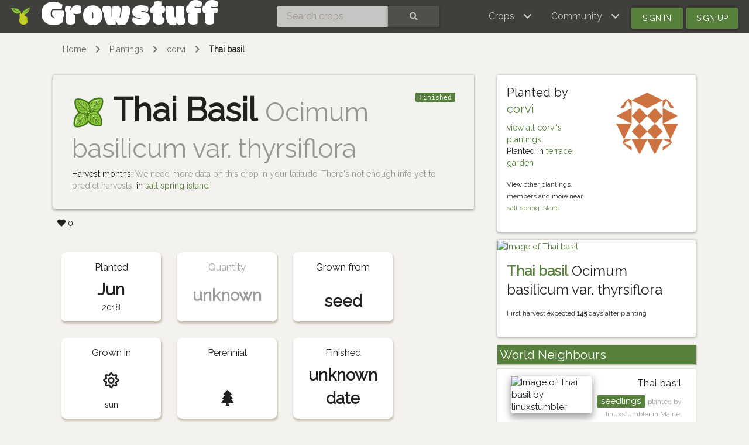

--- FILE ---
content_type: text/html; charset=utf-8
request_url: https://www.growstuff.org/plantings/corvi-terrace-garden-thai-basil
body_size: 3975
content:
<!DOCTYPE html>
<html lang="en" prefix="og: https://ogp.me/ns#">

<head>
<meta charset="utf-8" />
<meta name="viewport" content="width=device-width, initial-scale=1.0" />
<meta property="og:image" content="https://farm5.staticflickr.com/4246/34352191593_5d3e79c033_z.jpg" />
<meta property="og:title" content="Thai basil in salt spring island" />
<meta property="og:description" content="Emerald queen thai basil - planted in inside row in middle" />
<meta property="og:type" content="website" />
<meta property="og:url" content="https://www.growstuff.org/plantings/corvi-terrace-garden-thai-basil" />
<meta property="og:site_name" content="Growstuff" />
<script type="application/ld+json">
{"@context":"https://schema.org","@type":"BioChemEntity","name":"Thai basil","taxonomicRange":["Ocimum basilicum var. thyrsiflora"],"description":"Fragrant and delicious herb with tender green leaves. Great in just about anything - salad, sauces, meat marinades, and even popcorn.","sameAs":["http://en.wikipedia.org/wiki/Thai_basil","https://www.wikidata.org/wiki/Q3073413"],"alternateName":[],"subjectOf":[]}
</script>

<link rel="alternate" type="application/rss+xml" title="Growstuff - Recent posts from all members" href="https://www.growstuff.org/posts.rss" />
<link rel="alternate" type="application/rss+xml" title="Growstuff - Recently added crops" href="https://www.growstuff.org/crops.rss" />
<link rel="alternate" type="application/rss+xml" title="Growstuff - Recent plantings from all members" href="https://www.growstuff.org/plantings.rss" />
<title>
Thai basil in salt spring island - Growstuff 
</title>
<meta content="Emerald queen thai basil - planted in inside row in middle
" name="description">
<meta name="csrf-param" content="authenticity_token" />
<meta name="csrf-token" content="pq3P15720aADUeTyNwMDSxu_Xp4JMa5ykATKnnHjg7M_wqA4CqcMfMmm_aJUZ2ByZzOkXQpq8vdIRDnuvefVKQ" />
<link rel="stylesheet" href="/assets/application-5a26b1d881a40693cab6f81120f47279f2322853148fc310fd554520685bb7c9.css" media="all" />
<link href="/assets/growstuff-apple-touch-icon-precomposed-79884385bac92f7469427ade1eedbf00fb155d48d061295d2ca8c8cf89b39035.png" rel="apple-touch-icon-precomposed">
<link href="https://fonts.googleapis.com/css?family=Modak|Raleway&amp;display=swap" rel="stylesheet">
<link rel="icon" type="image/x-icon" href="/assets/favicon-3ef75e8117170c6f25ef4cccacf545ee9058bd112a68456dd23eb73c7333ee3b.ico" />
<meta name="google-site-verification" content="j249rPGdBqZ7gcShcdsSXCnGN5lqCuTISJnlQXxOfu4" />
</head>

<body class="d-flex flex-column vh-100">

<div class="sr-only"><a href="#skipnav"><span class="translation_missing" title="translation missing: en.layouts.application.skip">Skip</span></a></div>
<nav class="navbar navbar-expand-lg navbar-dark bg-dark justify-content-between sticky-top">
<div class="nav">
<a class="navbar-brand" href="/">
<img class="logo" alt="Growstuff brand logo (drawing of a pear)" src="/assets/pear-73a3d5788b843ecc0c4f35e88512e7f13a8418eca633d588bc674f512e90b3d2.png" />
<div class="d-none d-md-block">
<span class="site-name">Growstuff</span>
</div>
</a>
</div>
<div class="nav"><form class="form-inline" id="navbar-search" action="/crops/search" accept-charset="UTF-8" method="get"><div class="input-group">
<input aria-label="Search crops" class="form-control" id="term" name="term" placeholder="Search crops" type="search">
<button class="btn btn-default text-white" type="submit">
<i class="fas fa-search"></i>
<div class="sr-only">Search</div>
</button>
</div>
</form></div>
<div class="nav">
<button aria-controls="navbarSupportedContent" aria-expanded="false" aria-label="Toggle navigation" class="navbar-toggler ml-auto" data-bs-target="#navbarSupportedContent" data-bs-toggle="collapse" type="button">
<span class="navbar-toggler-icon"></span>
</button>
<div class="collapse navbar-collapse" id="navbarSupportedContent">
<ul class="navbar-nav mr-auto bg-dark">
<li class="nav-item dropdown">
<a aria-expanded="false" aria-haspopup="true" class="nav-link dropdown-toggle" data-bs-toggle="dropdown" href="#" role="button">
<span></span>
<span class="translation_missing" title="translation missing: en.layouts.menu.crops">Crops</span>
</a>
<div class="dropdown-menu">
<a class="dropdown-item" href="/crops"><span class="translation_missing" title="translation missing: en.layouts.menu.browse_crops">Browse Crops</span>
</a><a class="dropdown-item" href="/seeds"><img class="img img-icon" aria-hidden="true" alt="seeds" src="/assets/icons/seeds-bf13ed1a5fdbe542c3eb5e44c970efd9b6357fdb518554228d64709a2224eb0e.svg" />
<span class="translation_missing" title="translation missing: en.layouts.menu.seeds">Seeds</span>
</a><a class="dropdown-item" href="/plantings"><img class="img img-icon" aria-hidden="true" alt="planting" src="/assets/icons/planting-ce51a46e4a6edd740221f4a98f2e630a944e30ca040b9000d25179c8f5bc17e8.svg" />
<span class="translation_missing" title="translation missing: en.layouts.menu.plantings">Plantings</span>
</a><a class="dropdown-item" href="/harvests"><img class="img img-icon" aria-hidden="true" alt="harvest" src="/assets/icons/harvest-2ed9d583becb4885912f7d448be60963638842c18002cc00cfccc14bae9b5b8f.svg" />
<span class="translation_missing" title="translation missing: en.layouts.menu.harvests">Harvests</span>
</a></div>
</li>
<li class="nav-item dropdown">
<a aria-expanded="false" aria-haspopup="true" class="nav-link dropdown-toggle" data-bs-toggle="dropdown" href="#" role="button">
<span></span>
<span class="translation_missing" title="translation missing: en.layouts.menu.community">Community</span>
</a>
<div aria-labelledby="navbarDropdown" class="dropdown-menu">
<a class="dropdown-item" href="/places"><span class="translation_missing" title="translation missing: en.layouts.menu.community_map">Community Map</span></a>
<a class="dropdown-item" href="/members"><span class="translation_missing" title="translation missing: en.layouts.menu.browse_members">Browse Members</span></a>
<a class="dropdown-item" href="/posts"><span class="translation_missing" title="translation missing: en.layouts.menu.posts">Posts</span></a>
<a class="dropdown-item" href="/forums"><span class="translation_missing" title="translation missing: en.layouts.menu.forums">Forums</span></a>
</div>
</li>
<li class="nav-item"><a id="navbar-signin" class="btn btn-signin" href="/members/sign_in">Sign in</a></li>
<li class="nav-item"><a id="navbar-signup" class="btn btn-signup" href="/members/sign_up">Sign up</a></li>
</ul>
</div>

</div>
</nav>

<a name="skipnav"></a>
<div class="container">
<div id="maincontainer">
<nav aria-label="breadcrumb">
<ol class="breadcrumb">
<li class="breadcrumb-item"><a href="/">Home</a></li>
<li class="breadcrumb-item"><a href="/plantings">Plantings</a></li>
<li class="breadcrumb-item"><a href="/members/corvi/plantings">corvi</a></li>
<li class="breadcrumb-item active"><a href="/plantings/corvi-terrace-garden-thai-basil">Thai basil</a></li>

</ol>
</nav>

<main>
<div class="planting">
<div class="row">
<div class="col-md-8 col-xs-12">
<div class="jumbotron">
<div class="d-flex justify-content-between">
<h1 class="display-3">
<img class="crop-icon" alt="Thai basil" src="/crops/thai-basil.svg" />
<strong>Thai Basil</strong>
<small class="text-muted">Ocimum basilicum var. thyrsiflora</small>
</h1>
<tt>
<span class="badge badge-success">Finished</span>
</tt>
</div>
<div class="harvest-months">
Harvest months:
<span class="text-muted">
We need more data on this crop in your latitude. There's not enough
info yet to predict harvests.
</span>
in <a href="/places/salt%20spring%20island">salt spring island</a>
</div>

</div>
<span class="likes">
<span class="badge like-badge">
<i class="fas fa-heart"></i>
&nbsp;
<span class="like-count" title="Total likes">0</span>
</span>

</span>


</div>
<div class="col-md-4 col-xs-12">
<div class="card">
<div class="card-body">
<div class="row">
<div class="col">
<h4>
Planted by
<a href="/members/corvi">corvi</a>
</h4>
<a href="/members/corvi/gardens">view all corvi&#39;s plantings</a>
<p>
Planted in
<a href="/gardens/corvi-terrace-garden">terrace garden</a>
</p>
<p>
<small>
View other plantings, members and more near
<a href="/places/salt%20spring%20island#plantings">salt spring island</a>
</small>
</p>
</div>
<div class="col"><a href="/members/corvi"><img alt="Avatar of corvi" class="avatar img img-fluid" src="https://secure.gravatar.com/avatar/c2676e4ba01973039003a68cfda12b1d?size=150&amp;default=identicon" /></a>
</div>
</div>
</div>
</div>

</div>
<div class="col-md-8 col-xs-12">
<section><div class="index-cards facts plantingfacts">
<div class="card fact-card">
<h3>
Planted

</h3>
<strong class="plantingfact--weekssinceplanted planted_at">
Jun
</strong>
<span class="planted_at">
2018
</span>
</div>
<div class="card fact-card text-muted">
<h3>
Quantity
<small></small>
</h3>
<strong class="plantingfact--quantity">
unknown
</strong>
<span>
</span>
</div>
<div class="card fact-card">
<h3>
Grown from

</h3>
<strong class="plantingfact--plantedfrom">
seed
</strong>
</div>
<div class="card fact-card">
<h3>
Grown in

</h3>
<strong><i class="far fa-sun"></i></strong>
<span class="plantingfact--sunniness">
sun
</span>
</div>
<div class="card fact-card">
<h3 class="plantingfact--perennial">Perennial</h3>
<strong><i class="fas fa-tree"></i></strong>
</div>
<div class="card fact-card">
<h3>Finished</h3>
<strong>
unknown date
</strong>
</div>
</div>
</section>
<img aria-hidden="true" class="img img-cute" alt="ladybird" src="/assets/icons/ladybird-d7fe04f36a31915f3b224c3085b3ea8592c65f94581b5a917f9d9fb597a3043c.svg" />
<div class="card">
<div class="card-header">
<h2>Notes</h2>
</div>
<div class="card-body">
<p>Emerald queen thai basil - planted in inside row in middle</p>

</div>
</div>
<section><h2>Photos</h2>
<p>No photos.</p>
</section>
<section class="harvests">
<a name="harvests"></a>
<h2>Harvests</h2>
<p>No harvests recorded</p>

</section>
<section class="descendants">
<a name="seeds"></a>
<h2>Seeds saved</h2>
<p>No seeds saved</p>

</section>
<section>
<h2>Current activities for planting</h2>
<div class="index-cards">
<div class="col-md-12">
<p>Nothing is currently planned here.</p>
</div>
</div>
</section>
</div>
<div class="col-md-4 col-xs-12">
<div class="card card-crop">
<div class="crop-image">
<a href="/crops/thai-basil"><img alt="Image of Thai basil" class="img img-card" src="https://farm5.staticflickr.com/4246/34352191593_5d3e79c033_z.jpg" /></a>
</div>
<div class="card-body">
<h3 class="card-title">
<strong><a href="/crops/thai-basil">Thai basil</a></strong>
Ocimum basilicum var. thyrsiflora
</h3>
<div class="d-flex justify-content-between">
<p class="small">
First harvest expected
<strong>145</strong>
days after planting
</p>
</div>
</div>
</div>

<section class="neighbours">
<h2>World Neighbours</h2>
<a class="list-group-item list-group-item-action flex-column align-items-start" href="/plantings/linuxstumbler-4x8-raised-bed-thai-basil"><div class="d-flex w-100 justify-content-between">
<p class="mb-2">
<img width="75" class="rounded shadow" alt="Image of Thai basil by linuxstumbler" src="https://farm5.staticflickr.com/4246/34352191593_5d3e79c033_z.jpg" />
</p>
<div class="text-right">
<h5>Thai basil</h5>
<span class="badge badge-success">seedlings</span>
<small class="text-muted">
planted by linuxstumbler
in Maine, USA
</small>
</div>
</div>
</a><p>Other Thai basil plantings at the same latitude</p>
</section>
</div>
</div>
</div>
</main>
</div>
</div>
<footer class="page-footer font-small bg-dark pt-4 mt-auto"><div class='container-fluid text-center text-md-left'>
<div class='row'>
<div class='col-md-4' id='footer1'>
<ul>
<li><a href="https://github.com/Growstuff/growstuff/wiki">
  <i class="fas fa-question"></i>
  About</a></li>
<li><a href="https://github.com/Growstuff/growstuff">
  <i class="fab fa-github"></i>
  Open Source</a></li>
<li><a href="https://github.com/Growstuff/growstuff/graphs/contributors">
  <i class="fas fa-users"></i>
  Growstuff Team</a></li>
<li><a href="https://github.com/Growstuff/growstuff/wiki">
  <i class="fas fa-people-carry"></i>
  Get Involved</a></li>
</ul>

</div>
<div class='col-md-4' id='footer2'>
<ul>
<li><a href="/policy/tos">
  <i class="fas fa-file"></i>
  Terms Of Service</a></li>
<li><a href="/policy/privacy">
  <i class="fas fa-user-secret"></i>
  Privacy Policy</a></li>
<li><a href="/policy/api">
  <i class="fas fa-database"></i>
  Data Use Policy</a></li>
<li><a href="/policy/community">
  <i class="fas fa-heart"></i>
  Community Guidelines</a></li>
</ul>

</div>
<div class='col-md-4' id='footer3'>
<div class='badge badge-success'><a href="/api-docs">API</a></div>
<ul>
  <li><a href="/support">
    <i class="fas fa-hands-helping"></i>
    Support</a></li>
  <li><a href="/about/contact">
    <i class="fas fa-envelope"></i>
    Contact</a></li>
  <li><a href="http://twitter.com/growstufforg" target="_blank">
    <i class="fab fa-twitter"></i>
    Twitter</a>
  </li>
  <li><a href="https://www.facebook.com/Growstufforg" target="_blank">
    <i class="fab fa-facebook"></i>
    facebook</a>
  </li>
</ul>
<div style='float: right;'>
<a href="https://opendefinition.org/ossd/"><img alt="Open Service" src="/assets/open_service-adadfdade701d813755c29d0903c26b74a657913eb15546073eec26533b7b6b6.png" />
</a></div>
</div>
</div>
</div>
</footer>
<!--
Javascripts
==================================================
-->
<!-- Placed at the end of the document so the pages load faster -->
<script src="/assets/application-a5f8f28451e3c51f4e0e6bf95c7eff20cbf803ed4ff1b7ad03ee389159461236.js"></script>
    <script src="//static.getclicky.com/js" type="text/javascript"></script>
    <script type="text/javascript">try{ clicky.init(100594260); }catch(e){}</script>
    <noscript><p><img alt="Clicky" width="1" height="1" src="//in.getclicky.com/100594260ns.gif" /></p></noscript>

</body>
</html>


--- FILE ---
content_type: image/svg+xml
request_url: https://www.growstuff.org/assets/icons/ladybird-d7fe04f36a31915f3b224c3085b3ea8592c65f94581b5a917f9d9fb597a3043c.svg
body_size: 259
content:
<svg xmlns="http://www.w3.org/2000/svg" viewBox="0 0 48 48" width="48" height="48"><path fill="#5d4037" d="M27,13c0,1.7-1.3,3-3,3s-3-1.3-3-3l-2-2c0-1.7,3.3-4,5-4s5,2.3,5,4L27,13z"/><path fill="#5d4037" d="M17 15l5 2h4l5-2c0-3-2-4-2-4H19C19 11 17 12 17 15zM41 29c-.1 0-.2 0-.3-.1l-6.6-2.2L33 20.2c-.1-.5.3-1.1.8-1.2.5-.1 1.1.3 1.2.8l.9 5.4 5.4 1.8c.5.2.8.7.6 1.3C41.8 28.7 41.4 29 41 29zM41 42c-.2 0-.3 0-.4-.1l-4.4-2.2-2.1-6.4c-.2-.5.1-1.1.6-1.3.5-.2 1.1.1 1.3.6l1.9 5.6 3.6 1.8c.5.2.7.8.4 1.3C41.7 41.8 41.4 42 41 42zM7 29c-.4 0-.8-.3-.9-.7-.2-.5.1-1.1.6-1.3l5.4-1.8.9-5.4c.1-.5.6-.9 1.2-.8.5.1.9.6.8 1.2l-1.1 6.6L7.3 29C7.2 29 7.1 29 7 29zM7 42c-.4 0-.7-.2-.9-.6-.2-.5 0-1.1.4-1.3l3.6-1.8 1.9-5.6c.2-.5.7-.8 1.3-.6.5.2.8.7.6 1.3l-2.1 6.4-4.4 2.2C7.3 42 7.2 42 7 42z"/><path fill="#5d4037" d="M37.6,19H24c-0.6,0-1-0.4-1-1s0.4-1,1-1h12.4l2.7-4.5c0.3-0.5,0.9-0.6,1.4-0.3 c0.5,0.3,0.6,0.9,0.3,1.4L37.6,19z"/><path fill="#5d4037" d="M24 19H10.4l-3.3-5.5C6.9 13 7 12.4 7.5 12.1 8 11.9 8.6 12 8.9 12.5l2.7 4.5H24c.6 0 1 .4 1 1S24.6 19 24 19zM23 10c-.3 0-.5-.1-.7-.3C22.2 9.6 20.5 8 17 8c-.6 0-1-.4-1-1s.4-1 1-1c4.4 0 6.6 2.2 6.7 2.3.4.4.4 1 0 1.4C23.5 9.9 23.3 10 23 10z"/><path fill="#5d4037" d="M25,10c-0.3,0-0.5-0.1-0.7-0.3c-0.4-0.4-0.4-1,0-1.4C24.4,8.2,26.6,6,31,6c0.6,0,1,0.4,1,1 s-0.4,1-1,1c-3.5,0-5.2,1.6-5.3,1.7C25.5,9.9,25.3,10,25,10z"/><path fill="#b71c1c" d="M23,20h2v22h-2V20z"/><path fill="#ff3d00" d="M15.2,17c-2.4,2.4-4.2,5.8-4.2,10c0,8.8,7.7,15,12,15l1-23l1,23c4.3,0,12-6.2,12-15 c0-4.2-1.8-7.6-4.2-10H15.2z"/><path fill="#3e2723" d="M24 22c2.8 0 5-2.2 5-5H19C19 19.8 21.2 22 24 22zM32 28.5c0 1.4-1.1 2.5-2.5 2.5S27 29.9 27 28.5s1.1-2.5 2.5-2.5S32 27.1 32 28.5zM21 28.5c0 1.4-1.1 2.5-2.5 2.5S16 29.9 16 28.5s1.1-2.5 2.5-2.5S21 27.1 21 28.5zM13.3 22.4c-.5 1-.4 2.1.4 2.5.7.4 1.7-.1 2.3-1.1.5-1 .4-2.1-.4-2.5C14.8 20.9 13.8 21.4 13.3 22.4zM34.9 22.4c-.5-1-1.5-1.4-2.3-1.1s-.9 1.5-.4 2.5c.5 1 1.5 1.4 2.3 1.1C35.3 24.5 35.5 23.4 34.9 22.4zM29.4 37.6c.6.6 1.7.4 2.5-.4s.9-1.9.4-2.5-1.7-.4-2.5.4S28.8 37.1 29.4 37.6zM19.2 37.6c.6-.6.4-1.7-.4-2.5s-1.9-.9-2.5-.4-.4 1.7.4 2.5S18.6 38.2 19.2 37.6z"/><path fill="#a1887f" d="M29 11h-2v2c0 .6.4 1 1 1h2.9C30.5 11.8 29 11 29 11zM19 11h2v2c0 .6-.4 1-1 1h-2.9C17.5 11.8 19 11 19 11z"/></svg>

--- FILE ---
content_type: image/svg+xml
request_url: https://www.growstuff.org/crops/thai-basil.svg
body_size: 5522
content:
<?xml version="1.0" encoding="utf-8"?> <!-- Generator: Adobe Illustrator 20.0.0, SVG Export Plug-In . SVG Version: 6.00 Build 0) --> <svg version="1.1" id="Layer_1" xmlns="http://www.w3.org/2000/svg" xmlns:xlink="http://www.w3.org/1999/xlink" x="0px" y="0px" viewBox="0 0 500 500" style="enable-background:new 0 0 500 500;" xml:space="preserve"> <style type="text/css"> .st0{fill:#8AA77B;} .st1{fill:#365219;} .st2{fill:#6E9635;} .st3{fill:none;stroke:#365219;stroke-linecap:round;stroke-miterlimit:10;} .st4{fill:none;stroke:#FFFFFF;stroke-linecap:round;stroke-miterlimit:10;} .st5{fill:#90C53E;} .st6{fill:#218100;} .st7{fill:#5ABC18;} .st8{fill:#1C6600;} .st9{fill:#5ABC18;stroke:#1C6600;stroke-linecap:round;stroke-linejoin:round;stroke-miterlimit:10;} .st10{fill:#00FFFF;} .st11{clip-path:url(#SVGID_2_);} .st12{fill:none;stroke:#FFFFFF;stroke-linecap:round;stroke-linejoin:round;stroke-miterlimit:10;} .st13{fill:#318F00;} .st14{fill:#006837;} .st15{fill:#FFFFFF;} .st16{fill:none;stroke:#218100;stroke-linecap:round;stroke-linejoin:round;stroke-miterlimit:10;} .st17{fill:#90C53E;stroke:#218100;stroke-width:3;stroke-miterlimit:10;} .st18{fill:#90C53E;stroke:#218100;stroke-miterlimit:10;} .st19{fill:#3D7519;} .st20{fill:none;stroke:#365219;stroke-width:0.9309;stroke-linecap:round;stroke-miterlimit:10;} .st21{fill:none;stroke:#365219;stroke-width:1.1845;stroke-linecap:round;stroke-miterlimit:10;} .st22{fill:none;stroke:#365219;stroke-width:3;stroke-linecap:round;stroke-linejoin:round;stroke-miterlimit:10;} </style> <path class="st5" d="M83.6,466.2c-11.9,0-33-1.2-40.8-9c-10.3-10.3-10.8-46.4-6.1-75.2c5.1-31.2,18.9-76.2,55.9-113.1 c6.5-6.5,14.1-12.1,22.5-16.4c-2.8-2.1-5.5-4.4-7.9-6.9c-37-37-50.8-81.9-55.9-113.1c-4.7-28.8-4.2-64.9,6.1-75.2 c7.8-7.8,28.9-9,40.8-9c20.8,0,92.9,4.2,147.5,58.8c2.5,2.5,4.8,5.1,7,7.9c4.3-8.3,9.8-15.9,16.3-22.3 c54.6-54.6,126.7-58.8,147.5-58.8c11.9,0,33,1.2,40.8,9c10.3,10.3,10.8,46.4,6.1,75.2c-5.1,31.2-18.9,76.2-55.9,113.1 c-6.5,6.5-14.2,11.8-23,15.9c2.9,2.3,5.7,4.8,8.4,7.4c37,37,50.8,81.9,55.9,113.1c4.7,28.8,4.2,64.9-6.1,75.2 c-7.8,7.8-28.9,9-40.8,9c0,0,0,0,0,0c-20.8,0-92.9-4.2-147.5-58.8c-2.7-2.7-5.1-5.5-7.4-8.5c-4.1,8.8-9.4,16.5-15.9,23 C176.5,461.9,104.4,466.2,83.6,466.2z"/> <path class="st15" d="M59.7,419.1C59.7,419.1,59.6,419.1,59.7,419.1c-2,0-3.6-1.6-3.6-3.6c0.1-17.7,3-52.8,21.6-88.7 c0.9-1.8,3.1-2.5,4.9-1.6c1.8,0.9,2.5,3.1,1.6,4.9c-17.9,34.6-20.7,68.3-20.8,85.4C63.3,417.5,61.7,419.1,59.7,419.1z"/> <path class="st15" d="M120.4,364.6c-0.9,0-1.9-0.4-2.6-1.1c-1.4-1.4-1.4-3.7,0-5.1l13.7-13.7c1.4-1.4,3.7-1.4,5.1,0 c1.4,1.4,1.4,3.7,0,5.1L123,363.5C122.3,364.2,121.3,364.6,120.4,364.6z"/> <path class="st15" d="M81.8,403.1c-0.9,0-1.9-0.4-2.6-1.1c-1.4-1.4-1.4-3.7,0-5.1L93.2,383c1.4-1.4,3.7-1.4,5.1,0 c1.4,1.4,1.4,3.7,0,5.1l-13.9,13.9C83.7,402.8,82.8,403.1,81.8,403.1z"/> <path class="st15" d="M328.5,84.5c-1.3,0-2.6-0.7-3.2-2c-0.9-1.8-0.2-4,1.6-4.9c35.9-18.6,71-21.5,88.7-21.6c0,0,0,0,0,0 c2,0,3.6,1.6,3.6,3.6c0,2-1.6,3.6-3.6,3.6c-17,0.1-50.8,2.9-85.4,20.8C329.7,84.4,329.1,84.5,328.5,84.5z"/> <path class="st15" d="M347.3,137.9c-0.9,0-1.9-0.4-2.6-1.1c-1.4-1.4-1.4-3.7,0-5.1l13.7-13.7c1.4-1.4,3.7-1.4,5.1,0 c1.4,1.4,1.4,3.7,0,5.1l-13.7,13.7C349.1,137.5,348.2,137.9,347.3,137.9z"/> <path class="st15" d="M385.6,99.5c-0.9,0-1.9-0.4-2.6-1.1c-1.4-1.4-1.4-3.7,0-5.1L397,79.3c1.4-1.4,3.7-1.4,5.1,0 c1.4,1.4,1.4,3.7,0,5.1l-13.9,13.9C387.5,99.1,386.6,99.5,385.6,99.5z"/> <path class="st15" d="M167.3,152.3c-0.9,0-1.9-0.4-2.6-1.1L151,137.5c-1.4-1.4-1.4-3.7,0-5.1c1.4-1.4,3.7-1.4,5.1,0l13.7,13.7 c1.4,1.4,1.4,3.7,0,5.1C169.2,152,168.3,152.3,167.3,152.3z"/> <path class="st15" d="M129,113.9c-0.9,0-1.9-0.4-2.6-1.1l-13.9-13.9c-1.4-1.4-1.4-3.7,0-5.1c1.4-1.4,3.7-1.4,5.1,0l13.9,13.9 c1.4,1.4,1.4,3.7,0,5.1C130.8,113.6,129.9,113.9,129,113.9z"/> <path class="st15" d="M327.4,312.5c-0.9,0-1.9-0.4-2.6-1.1l-13.9-13.9c-1.4-1.4-1.4-3.7,0-5.1c1.4-1.4,3.7-1.4,5.1,0l13.9,13.9 c1.4,1.4,1.4,3.7,0,5.1C329.3,312.2,328.3,312.5,327.4,312.5z"/> <path class="st15" d="M365,350.1c-0.9,0-1.9-0.4-2.6-1.1l-13.7-13.7c-1.4-1.4-1.4-3.7,0-5.1c1.4-1.4,3.7-1.4,5.1,0l13.7,13.7 c1.4,1.4,1.4,3.7,0,5.1C366.8,349.8,365.9,350.1,365,350.1z"/> <path class="st15" d="M278.7,187.4c-1.3,0-2.6-0.7-3.2-2c-0.9-1.8-0.2-4,1.6-4.9c15.3-7.9,30.2-9.2,37.8-9.2c0,0,0,0,0,0 c2,0,3.6,1.6,3.6,3.6c0,2-1.6,3.6-3.6,3.6c-6.9,0-20.5,1.2-34.5,8.4C279.8,187.3,279.2,187.4,278.7,187.4z"/> <path class="st19" d="M456.1,179.4c8.5-18.7,14.6-38.7,18-59.7c3.5-21.6,3.4-38.5,2.6-48.9c-1.7-23.2-7.5-31.5-11.7-35.8 C460,30.2,452.9,27,442.4,25c-7.4-1.4-16.4-2.1-26-2.1c-24,0-50.4,4.4-74.2,12.5c-31.6,10.7-58.9,27.4-81,49.5 c-3.7,3.7-7.2,7.8-10.3,12.1c-21.7-21-48.1-36.8-78.6-47.1c-23.8-8.1-50.2-12.5-74.2-12.5c-36.3,0-45.5,9.2-48.5,12.2 c-4.2,4.2-10,12.5-11.7,35.8c-0.8,10.4-0.9,27.3,2.6,48.9c3.4,20.9,9.5,41,18,59.7c9.8,21.5,22.8,40.6,38.5,56.9 c-4.3,3.1-8.4,6.6-12.2,10.3C68,278,54.3,298,43.9,320.6c-8.5,18.7-14.6,38.7-18,59.7c-3.5,21.6-3.4,38.5-2.6,48.9 c1.7,23.2,7.5,31.5,11.7,35.8c4.9,4.9,12.1,8.1,22.5,10.1c7.4,1.4,16.4,2.1,26,2.1c24,0,50.4-4.4,74.2-12.5 c31.6-10.7,58.9-27.4,81-49.5c3.7-3.7,7.1-7.8,10.2-12.2c21.7,21,48.2,36.9,78.7,47.3c23.8,8.1,50.2,12.5,74.2,12.5 c36.3,0,45.5-9.2,48.5-12.2c4.2-4.2,10-12.5,11.7-35.8c0.8-10.4,0.9-27.3-2.6-48.9c-3.4-20.9-9.5-41-18-59.7 c-9.9-21.5-22.9-40.7-38.6-57.1c4.4-3,8.6-6.5,12.3-10.2C432,222,445.7,202,456.1,179.4z M385.1,262.1 c64.9,64.9,59.5,163.3,49.8,172.9c-3.1,3.1-15.5,5.8-33.1,5.8c-36.7,0-95.9-11.7-139.8-55.6c-15.8-15.8-22.2-38.4-22-60.5 c0-2.6,1.2-5.1,3.1-6.8c1.4-1.2,2.9-2.6,4.3-3.9c7.8-7.8,11.8-19.3,11.2-32.4c-0.1-2.1-0.3-4.2-0.7-6.3c-0.3-1.8,1.2-3.4,3-3.3 c0.4,0,0.9,0,1.3,0c0.6,0,1.1,0,1.7,0c1.7-0.1,3.3,0.6,4.5,1.7l12.1,12.1c1.7,1.7,2.2,4.4,1.1,6.6c-4.8,9.5-8.1,25.2-8.1,41 c0,14.8,2.8,42.5,21.8,61.5c0.7,0.7,1.6,1.1,2.6,1.1c0.9,0,1.8-0.3,2.4-0.9c1.5-1.4,1.5-3.9,0-5.3c-25.8-26-21.4-75.5-12.6-93.5 c0.5-1.1,1.9-1.3,2.8-0.5l30.3,30.3c1.7,1.7,2.1,4.1,1.2,6.3c-3,7-5.2,17.7-5.6,28.4c-0.4,11.4,0.9,32.5,14.6,46.2 c0.7,0.7,1.6,1.1,2.6,1.1c0.9,0,1.8-0.3,2.5-1c1.5-1.4,1.5-3.9,0-5.4c-11.6-11.8-12.7-30.5-12.3-40.7c0.4-10.1,2.4-18.8,4.4-24.3 c0.4-1.2,2-1.5,2.8-0.6l24.6,24.6c1.7,1.7,2.2,4.3,1.1,6.5c-5.8,11.8-6,31.6,6.3,43.9c3.4,3.4,7,6.4,11.2,9.2c0.6,0.4,1.3,0.6,2,0.6 c1.3,0,2.5-0.7,3.2-1.9c0.9-1.7,0.3-3.8-1.3-4.9c-3.7-2.5-7-5.2-10-8.2c-9.3-9.3-9.6-25.3-5.4-34.8c0.5-1.1,2-1.4,2.8-0.5l45.2,45.2 c0.7,0.7,1.6,1.1,2.6,1.1c0.9,0,1.7-0.3,2.4-0.9c1.6-1.4,1.5-3.9,0-5.4l-45.4-45.4c-0.8-0.8-0.6-2.2,0.3-2.7 c10.4-5.9,25.8-3.9,35.2,5.6c3,3,5.7,6.3,8.3,10c1,1.4,2.8,2.1,4.4,1.4c2.2-0.9,2.9-3.5,1.6-5.4c-2.8-4.2-5.9-7.9-9.2-11.2 c-11.9-11.9-30.8-14.3-44-6.7c-2.2,1.3-5,0.8-6.8-1l-24.8-24.8c-0.8-0.8-0.6-2.2,0.4-2.8c6.4-3.3,16.4-5.4,26.6-5.4c0,0,0.1,0,0.1,0 c16,0,30.2,5.1,39,13.8c1.4,1.4,3.6,1.5,5.1,0.2c1.6-1.4,1.6-3.8,0.2-5.3c-13.9-13.9-33.7-16-44.3-16c0,0-0.1,0-0.1,0 c-11.7,0-22.7,2.4-30.3,6.4c-2.2,1.2-4.9,0.8-6.7-1l-30.2-30.2c-0.8-0.8-0.7-2.1,0.3-2.7c9.2-6,24.1-9.3,40-8.6 c21.5,0.9,41.2,8.7,54.1,21.6c1.5,1.5,3.9,1.4,5.3-0.1c1.3-1.4,1.1-3.7-0.2-5.1c-14.1-14.1-35.5-22.6-58.8-23.6 c-17.2-0.7-33.1,2.8-43.6,9.4c-2.2,1.4-5.1,1-7-0.9l-11.1-11.1c-1.2-1.2-1.9-3-1.7-4.7c0.1-0.9,0.1-1.8,0.1-2.8 c0-1.8,1.6-3.1,3.3-2.8c2.4,0.3,4.9,0.5,7.4,0.5c12,0,22.6-4,29.9-11.3c3-3,5.6-6.1,7.9-9.2c0.5-0.7,1.4-1.2,2.3-1.2h0 C346.2,237.6,368.8,245.8,385.1,262.1z M233.6,261.2l-2.7,2.7c-4.4-2.8-10.7-4.3-17.6-4.3c-0.1,0-0.2,0-0.2,0 c-9.4,0-18.2,2.9-24.7,8.1c-1.4,1.1-1.9,3-1.1,4.6c1.1,2.1,3.7,2.6,5.5,1.2c9.9-7.9,25.2-8,32.9-4.2l-11.4,11.4 c-5.2-2.8-13.6-3.8-21-2.3c-1.9,0.4-3.4,2.3-3,4.2c0.4,2,2.3,3.4,4.4,2.9c5.2-1.2,10.6-0.5,14.1,0.6l-9,9 c-4.4-2.5-10.1-2.9-15.3-0.7c-1.6,0.7-2.6,2.4-2.2,4.1c0.5,2.3,2.9,3.5,5,2.6c2.3-1,4.8-1.1,7-0.5L183,311.9c-1.5,1.5-1.6,4,0,5.4 c0.7,0.6,1.6,0.9,2.4,0.9c0.9,0,1.9-0.4,2.6-1.1l8.7-8.7c1.1-1.1,2.8-0.2,2.7,1.3c-0.2,2.3-1,4.6-2.7,6.2c-1.1,1.1-2.4,2.1-3.8,3.1 c-1.6,1.1-2.2,3.2-1.3,4.9c0.7,1.2,1.9,1.9,3.2,1.9c0.7,0,1.4-0.2,2-0.6c1.9-1.3,3.5-2.6,5-4.1c5.6-5.6,6-14.9,3-20.8l6.1-6.1 c1.1-1.1,3-0.5,3.2,1.1c0.8,6,0.5,14.2-4,18.9c-1.2,1.3-1.6,3.2-0.6,4.7c0.7,1.1,1.9,1.7,3.1,1.7c0.9,0,1.9-0.4,2.6-1.1 c9-9,7.3-25.8,4.1-33.5l9-9c1-1,2.8-0.5,3.2,0.9c0.6,2.6,1,5.8,1,9.5c0,5.3-1,15.2-7.4,21.7c-1.5,1.5-1.6,4,0,5.4 c0.7,0.6,1.6,1,2.5,1c0.9,0,1.9-0.4,2.6-1.1c8.4-8.4,9.7-20.6,9.7-27c0-7-1.4-13.8-3.7-18.1l3.1-3.1c0.6-0.6,1.6-0.7,2.3-0.3 c1.4,0.9,2.9,1.7,4.3,2.4c2.3,1.1,4,3.1,4.5,5.5c2.7,11.8,1,26.1-8,35.1c-18.2,18.2-42.8,23.1-58,23.1c-7.3,0-12.4-1.1-13.7-2.4 c-4-4-6.3-44.8,20.7-71.8c6.8-6.8,16.2-10.2,25.6-10.2c2.7,0,5.4,0.3,8.1,0.9c2.4,0.5,4.5,2.2,5.5,4.4c1,2,2.1,4,3.5,5.9 C234.4,259.5,234.3,260.5,233.6,261.2z M238,233c5,0.2,12.8,1.9,19.1,7.5l0.9,0.9c5.6,6.3,7.3,14,7.5,19.1c0.1,2.4-1.8,4.4-4.3,4.3 c-5-0.2-12.8-1.9-19.1-7.5l-0.9-0.9c-5.6-6.3-7.3-14-7.5-19.1C233.6,234.9,235.6,232.9,238,233z M308.2,242.9 c-6.5,6.5-15.7,9.1-24.8,9.1c-3.4,0-6.8-0.4-9.9-1.1c-1.5-0.3-2.7-1.4-3.3-2.9c-0.9-2.5-2.2-5-3.7-7.4c-0.4-0.7-0.4-1.6,0.2-2.2v0 c1.1-1.1,2.7-1.4,4.2-0.9c4.2,1.6,10,2.6,15.8,2.7c0,0,0,0,0.1,0c6.5,0,18.4-1.2,26.8-9.5c1.4-1.4,1.6-3.7,0.3-5.2 c-1.4-1.5-3.8-1.6-5.2-0.1c-6.5,6.5-16.5,7.5-21.8,7.5c0,0,0,0,0,0c-3.9,0-7.2-0.5-9.8-1.1c-1.3-0.3-1.7-1.9-0.8-2.9l7.4-7.4 c1-1,2.5-1.4,3.9-1c3.3,1,7.2,1.6,10.6,1.8c0.5,0,1.1,0,1.6,0c7.9,0,14.5-2.3,18.9-6.4c1.5-1.4,1.8-3.8,0.4-5.3 c-1.4-1.5-3.8-1.6-5.2-0.1c-4.8,4.8-13.3,5-19.4,4.1c-1.4-0.2-1.9-1.9-0.9-2.9l4.6-4.6c1.1-1.1,2.6-1.4,4-0.9c1.8,0.6,3.9,1,6.1,1 c0,0,0,0,0,0c5,0,9.4-1.7,12.5-4.8c1.5-1.5,2.8-3,4-4.8c1-1.4,0.9-3.4-0.3-4.7c-1.7-1.7-4.3-1.4-5.6,0.5c-1,1.5-2,2.7-3.2,3.9 c-1.7,1.7-4.4,2.7-7.4,2.7c0,0,0,0,0,0l0,0c-1,0-1.6-1.3-0.8-2l10.8-10.8c1.4-1.4,1.6-3.7,0.3-5.1c-1.4-1.6-3.8-1.6-5.3-0.1 L299.9,195c-0.6-2.2-0.5-4.7,0.5-7.1c0.8-1.7,0.1-3.9-1.6-4.8c-1.9-1-4.2-0.2-5,1.7c-2.3,5.3-2,11.1,0.6,15.6l-9,9 c-1.1-3.4-1.7-8.5-0.7-13.7c0.3-1.7-0.5-3.4-2-4.1c-2.2-1-4.6,0.4-5.1,2.6c-1.5,7.3-0.4,15.5,2.3,20.7l-11.4,11.4 c-1.5-3.1-2.4-7.4-2.4-12c-0.1-7.4,2-14.6,5.8-19.8c1.1-1.6,1-3.8-0.5-5.1c-1.6-1.4-4-1-5.3,0.7c-9.2,12.7-9.1,31.8-2.9,41.6 l-1.5,1.5c-0.6,0.6-1.5,0.6-2.2,0.1c-2.8-2.1-5.9-3.7-9-4.9c-1.5-0.6-2.6-1.8-2.9-3.4c-2.3-11.7,0.7-24.5,9.4-33.2 c18.2-18.2,42.8-23.1,58-23.1c7.3,0,12.4,1.1,13.7,2.4C332.9,175.1,335.2,216,308.2,242.9z M252,186.7c-7.8,7.8-12.3,19-12.3,30.8 c0,1.7,0.1,3.4,0.3,5.1c0.2,1.7-1.2,3.2-2.9,3.2c-1.1,0-2.1,0-3,0.1c-1.7,0.2-3.4-0.5-4.7-1.7l-9.5-9.5c-1.9-1.9-2.3-5-0.9-7.3 c6.5-10.5,10-26.3,9.3-43.5c-0.9-23.3-9.5-44.8-23.6-58.9c-1.2-1.2-3.2-1.5-4.6-0.5c-2,1.3-2.2,4-0.6,5.6 c12.8,12.8,20.7,32.5,21.6,54.1c0.6,15.2-2.4,29.4-7.8,38.7c-1,1.6-3.2,1.9-4.5,0.6l-29.1-29.1c-1.8-1.8-2.3-4.7-1.1-7 c4-7.6,6.4-18.6,6.4-30.3c0-10.6-2.1-30.3-16-44.3c-1.5-1.5-3.9-1.4-5.3,0.2c-1.3,1.4-1.1,3.7,0.2,5.1c8.7,8.8,13.8,23,13.8,39 c0,9.4-1.8,18.7-4.7,25.1c-0.8,1.8-3.2,2.3-4.7,0.9l-23.5-23.5c-1.9-1.9-2.3-4.7-1-7c3-5.3,4.5-11.8,4.2-18.5 c-0.4-9.5-4.4-18.8-11-25.4c-3.3-3.3-7-6.3-11.1-9.2c-1.4-1-3.4-0.9-4.6,0.4c-1.7,1.7-1.4,4.4,0.5,5.6c3.8,2.6,7.1,5.3,10.2,8.3 c5.3,5.3,8.6,12.8,8.9,20.6c0.2,4.7-0.7,9.2-2.5,13.1c-0.9,1.8-3.2,2.2-4.7,0.8L89.2,84c-1.6-1.6-4.3-1.4-5.6,0.6 c-1,1.4-0.7,3.4,0.6,4.6l43.9,43.9c1.5,1.5,0.9,4-1.1,4.8c-9.6,3.5-24.2,2.7-33-6.1c-3-3-5.7-6.3-8.3-10c-1-1.4-2.8-2.1-4.4-1.4 c-2.2,0.9-2.9,3.5-1.6,5.4c2.8,4.2,5.9,7.9,9.2,11.2c7.2,7.2,17.1,10.2,26.3,10.2c6.4,0,12.6-1.4,17.5-3.8c2.3-1.1,5-0.6,6.8,1.2 l23.2,23.2c1.5,1.5,0.9,4.1-1.1,4.8c-5.5,1.8-13.5,3.4-22.5,3.8c-10.2,0.4-29.1-0.7-40.8-12.5c-1.6-1.6-4.3-1.4-5.6,0.6 c-1,1.5-0.7,3.4,0.6,4.7c10.9,10.8,27.4,14.6,42.8,14.6c12.5,0,24.2-2.5,31.6-5.6c2.2-1,4.8-0.5,6.6,1.3l29,29 c1.4,1.4,1,3.9-0.9,4.7c-8,3.5-21,6.2-35.6,6.2c0,0-0.1,0-0.1,0c-13.7,0-39.2-2.6-56.3-19.6c-1.5-1.5-3.9-1.4-5.3,0.1 c-1.3,1.5-1.1,3.8,0.3,5.2c18.9,18.7,46.4,21.6,61.2,21.6c0,0,0.1,0,0.1,0c15.8,0,31.4-3.2,40.9-8c2.3-1.2,5.1-0.7,6.9,1.1 l10.4,10.4c1.2,1.2,1.8,2.9,1.7,4.6c-0.1,1-0.1,2.1,0,3.3c0.1,1.8-1.5,3.2-3.3,3c-2.1-0.3-4.3-0.5-6.5-0.5 c-11.7,0-22.9,4.5-30.7,12.3c-1.4,1.4-2.7,2.8-3.9,4.2c-1.7,2-4.2,3.1-6.8,3.1c-0.3,0-0.5,0-0.8,0c-21.9,0-44.1-6.5-59.7-22 C49.9,173,55.4,74.6,65.1,65c3.1-3.1,15.5-5.8,33.1-5.8c36.7,0,95.9,11.7,139.8,55.6c15.6,15.6,23.7,36.8,24.4,58.3 c0.1,2.9-1.2,5.6-3.5,7.4C256.5,182.4,254.2,184.4,252,186.7z M223.4,399.7c-43.9,43.9-103.1,55.6-139.8,55.6 c-17.6,0-30-2.7-33.1-5.8c-9.6-9.6-15.1-108,49.8-172.9c7-7,15.2-12.5,24-16.4c3.6-1.6,7.8-1.6,11.5-0.1c10.4,4.2,22.1,6.7,34.6,7.1 c1.8,0.1,2.9,2,2,3.6c-2.1,3.7-3.7,7.4-5.1,11c-1.1,2.9-4,4.8-7.1,4.6c-3.5-0.2-7.1-0.3-10.7-0.1c-23.3,0.9-44.7,9.5-58.8,23.6 c-1.4,1.4-1.5,3.7-0.2,5.1c1.4,1.5,3.8,1.6,5.3,0.1c12.8-12.8,32.5-20.7,54.1-21.6c4.7-0.2,9.3,0,13.8,0.5c-0.6,2.5-1.1,4.9-1.4,7.1 c-1.2,7.3-2.2,21.1,0.7,29.1c0.3,0.8,0.1,1.8-0.5,2.4l-1.7,1.7c-2.2,2.2-5.5,2.7-8.3,1.3c-14.4-7.2-40.1-8.9-59.6,0.2 c-1.6,0.7-2.5,2.5-2,4.1c0.6,2.3,3,3.4,5.1,2.5c18-8.4,41-6.2,53-0.5c1.4,0.7,1.7,2.6,0.6,3.7l-23.5,23.5c-2.2,2.2-5.7,2.7-8.4,1.2 c-11-5.8-25.7-5.1-37.3,2.6c-1.5,1-2.2,2.9-1.5,4.5c0.9,2.2,3.5,2.9,5.4,1.6c9.2-6.1,21.2-6.8,30-2.3c1.4,0.7,1.6,2.6,0.5,3.7 l-44.8,44.8c-1.5,1.5-1.6,4,0,5.4c0.7,0.6,1.6,0.9,2.4,0.9c0.9,0,1.9-0.4,2.6-1.1l44.6-44.6c1.2-1.2,3.2-0.8,3.8,0.8 c1.4,3.6,2.3,7.9,2.3,12.4c0,8.6-2.9,16.4-8,21.5c-3,3-6.2,5.7-10,8.2c-1.6,1.1-2.2,3.2-1.3,4.9c0.7,1.2,1.9,1.9,3.2,1.9 c0.7,0,1.4-0.2,2-0.6c4.2-2.8,7.9-5.9,11.2-9.2c6.6-6.6,10.2-16,10.1-26.7c0-6-1.2-11.7-3.4-16.4c-1.3-2.8-0.8-6,1.4-8.1l23.2-23.2 c1.2-1.2,3.3-0.7,3.8,0.9c1.9,5.5,3.7,13.9,4.1,23.4c0.4,10.2-0.7,28.9-12.3,40.7c-1.5,1.5-1.5,4,0,5.4c0.7,0.6,1.6,1,2.5,1 c0.9,0,1.9-0.4,2.6-1.1c19.5-19.5,16.2-57.2,9.3-74c-1.1-2.6-0.4-5.7,1.6-7.7l2.1-2.1c0.6-0.6,1.6-0.8,2.5-0.5 c3.5,1.3,8.3,1.9,14.5,1.9c3.6,0,10.9-0.3,19.8-2.2c0.3,3.5,0.5,7.2,0.5,11c0,13.7-2.5,39.1-19.6,56.3c-1.5,1.5-1.5,4,0,5.4 c0.7,0.6,1.6,0.9,2.4,0.9c0.9,0,1.9-0.4,2.6-1.1c19-19,21.8-46.7,21.8-61.5c0-2.5-0.1-4.9-0.2-7.4c-0.2-3.2,1.8-6,4.8-7.1 c4.2-1.5,8.5-3.4,12.9-5.8c1.6-0.9,3.5,0.2,3.6,2c0.3,9.8,1.9,19.3,4.6,27.9c0.6,2,1.3,3.9,2,5.8c1.3,3.3,1.3,7,0.1,10.4 C236.1,383.3,230.8,392.3,223.4,399.7z M399.7,223.4c-7.1,7.1-15.6,12.3-24.8,15.8c-3.6,1.4-7.7,1.2-11.2-0.3 c-10.3-4.6-21.6-7.5-33.3-8.3c-1.7-0.1-2.8-2-2-3.5c2.1-4.1,3.8-8.2,5.1-12.2c0.7-2.2,2.9-3.5,5.1-3.4c3,0.2,6.1,0.4,9.3,0.4 c0,0,0.1,0,0.1,0c14.9,0,42.5-2.8,61.4-21.8c1.6-1.6,1.4-4.3-0.6-5.6c-1.5-1-3.4-0.6-4.6,0.6c-16.6,16.5-42.7,20.6-64.2,19.2 c-1.9-0.1-3.2-1.9-2.9-3.7c0.1-0.3,0.1-0.7,0.2-1c1.3-7.8,2.3-22.7-1.2-30.5l4.9-4.9c1.5-1.5,3.7-1.9,5.6-1.1 c7.4,3.3,19.4,5.9,32.2,5.9c15.4,0,31.9-3.7,42.8-14.6c1.3-1.2,1.6-3.2,0.6-4.7c-1.3-2-4-2.1-5.6-0.6 c-11.7,11.7-30.6,12.8-40.8,12.5c-9.2-0.4-17.4-2-22.9-3.9c-1.9-0.6-2.4-3-1-4.4l23.9-23.9c1.6-1.6,3.9-1.9,5.9-0.9 c4.9,2.5,11.3,4,17.9,4c9.3,0,19.1-2.9,26.3-10.2c3.3-3.3,6.3-7,9.2-11.1c1-1.4,0.9-3.4-0.4-4.6c-1.7-1.7-4.4-1.4-5.6,0.5 c-2.6,3.8-5.3,7.1-8.3,10.2c-8.9,8.9-23.9,9.6-33.5,5.9c-1.8-0.7-2.2-3-0.9-4.3l44.2-44.2c1.2-1.2,1.5-3.2,0.6-4.6 c-1.3-2-4-2.2-5.6-0.6l-44.6,44.6c-1.3,1.3-3.4,0.9-4.2-0.6c-4.5-8.9-3.6-20.9,2.9-30.1c1.1-1.6,0.9-3.8-0.6-5.1 c-1.6-1.3-4-1-5.2,0.7c-8.5,12-9.2,28-2.6,39.5c1.2,2,0.9,4.5-0.8,6.2L346,149c-1.3,1.3-3.5,0.9-4.3-0.8c-2-4.4-3.5-10.1-4.3-16.3 c-1.4-11.4-0.1-23,3.5-32.6c0.7-1.8-0.1-3.9-1.9-4.7c-1.9-0.9-4.1,0.1-4.9,2c-4.1,10.7-5.5,23.6-4,36.2c1,8.1,3.1,15.4,6.1,20.8 c1.1,2,0.8,4.4-0.8,6L331,164c-6.3-2.2-15.8-2.5-15.8-2.5c-3.3,0-9.8,0.3-17.7,1.8c-1.9,0.4-3.6-1-3.8-2.9c-0.3-3.4-0.3-7-0.2-10.6 c0.9-21.5,8.7-41.1,21.5-54c1.2-1.2,1.6-3.2,0.6-4.6c-1.3-2-4-2.2-5.6-0.6c-14.1,14.1-22.8,35.6-23.7,58.9 c-0.2,4.3-0.1,8.5,0.3,12.5c0.2,2.3-1.2,4.4-3.3,5.2c-3.3,1.2-6.8,2.6-10.2,4.4c-1.6,0.8-3.4-0.3-3.5-2c-0.8-12-3.8-23.6-8.6-34.2 c-1.8-3.9-1.9-8.5,0-12.4c3.9-8.3,9.2-16,15.8-22.7c43.9-43.9,103.1-55.6,139.8-55.6c17.6,0,30,2.7,33.1,5.8 C459.2,60.2,464.7,158.5,399.7,223.4z"/> <circle class="st15" cx="191.2" cy="301.1" r="3.6"/> <circle class="st15" cx="205.4" cy="287" r="3.6"/> <circle class="st15" cx="222.3" cy="270.1" r="3.6"/> <circle class="st15" cx="269.6" cy="222.8" r="3.6"/> <circle class="st15" cx="242" cy="241.4" r="3.6"/> <circle class="st15" cx="286.1" cy="206.3" r="3.6"/> <circle class="st15" cx="300.7" cy="191.7" r="3.6"/> <path class="st15" d="M174.3,319C174.3,319,174.3,319,174.3,319c-2,0-3.6-1.6-3.6-3.6c0-7.5,1.3-22.5,9.2-37.8 c0.9-1.8,3.1-2.5,4.9-1.6c1.8,0.9,2.5,3.1,1.6,4.9c-7.2,14-8.3,27.6-8.4,34.5C177.9,317.4,176.3,319,174.3,319z"/> <path class="st15" d="M255.4,258.7c-0.9,0-1.9-0.4-2.6-1.1l-5.3-5.3c-1.4-1.4-1.4-3.7,0-5.1c1.4-1.4,3.7-1.4,5.1,0l5.3,5.3 c1.4,1.4,1.4,3.7,0,5.1C257.2,258.3,256.3,258.7,255.4,258.7z"/> </svg>